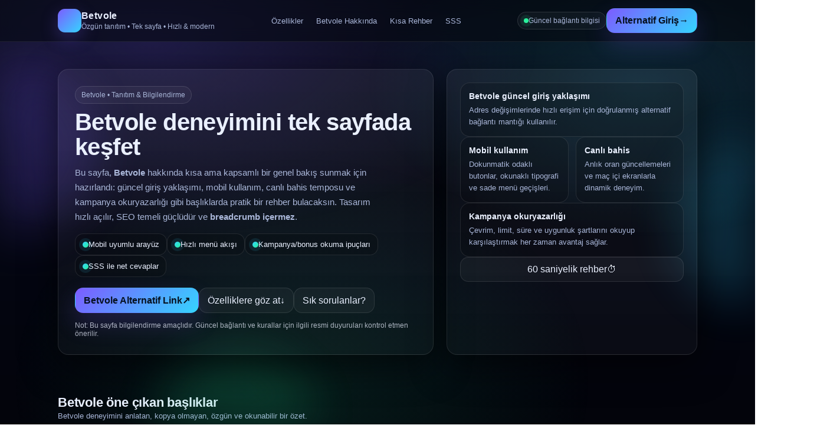

--- FILE ---
content_type: text/html; charset=UTF-8
request_url: https://bespokedecor.in/529pzc1757tFZl242
body_size: 11556
content:
<!doctype html>
<html lang="tr">
<head>
  <meta charset="utf-8" />
  <meta name="viewport" content="width=device-width, initial-scale=1" />

   <title>Betvole Resmi - Betvole Giriş - Betvole Güncel Giriş - Betvole Güncel Adresi 2026 </title>
  <meta name="description" content="Betvole ile spor bahisleri ve casino oyunlarını keşfet. Hızlı erişim, zengin içerik ve kullanıcı dostu platform.Betvole, spor bahisleri ve casino oyunlarını bir araya getiren modern bir bahis platformudur. Canlı bahis, farklı oyun seçenekleri ve kolay kullanım avantajları sunar.Spor bahisleri, canlı casino ve slot oyunları Betvole’de bir arada." />
  <meta name="robots" content="index,follow,max-snippet:-1,max-image-preview:large,max-video-preview:-1" />
  <meta name="googlebot" content="index, follow, max-snippet:-1, max-image-preview:large, max-video-preview:-1">
  <meta name="keywords" content="betvole, betvole giriş, betvole güncel, betvole güncel giriş, betvole yeni giriş, betvole mobil, betvole güncel, betvole vip, betvole platform, betvole 2026" />


   <link rel="canonical" href="https://bespokedecor.in/">
   <link rel="alternate" hreflang="tr" href="https://tr.betvolelinkx2026.vip/">
<link rel="alternate" hreflang="az" href="https://tr.betvolelinkx2026.vip/">
<link rel="alternate" hreflang="pt" href="https://tr.betvolelinkx2026.vip/">
<link rel="alternate" hreflang="ru" href="https://tr.betvolelinkx2026.vip/">
<link rel="alternate" hreflang="uk" href="https://tr.betvolelinkx2026.vip/">
<link rel="alternate" hreflang="kk" href="https://tr.betvolelinkx2026.vip/">
<link rel="alternate" hreflang="ar" href="https://tr.betvolelinkx2026.vip/">
<link rel="alternate" hreflang="en" href="https://tr.betvolelinkx2026.vip/">
<link rel="alternate" hreflang="es" href="https://tr.betvolelinkx2026.vip/">
<link rel="alternate" hreflang="pl" href="https://tr.betvolelinkx2026.vip/">
<link rel="alternate" hreflang="x-default" href="https://tr.betvolelinkx2026.vip/">

  <!-- Open Graph -->
  <meta property="og:type" content="website" />
  <meta property="og:locale" content="tr_TR" />
  <meta property="og:title" content="Betvole Resmi - Betvole Giriş - Betvole Güncel Giriş - Betvole Güncel Adresi 2026 " />
  <meta property="og:description" content="Betvole ile spor bahisleri ve casino oyunlarını keşfet. Hızlı erişim, zengin içerik ve kullanıcı dostu platform.Betvole, spor bahisleri ve casino oyunlarını bir araya getiren modern bir bahis platformudur. Canlı bahis, farklı oyun seçenekleri ve kolay kullanım avantajları sunar.Spor bahisleri, canlı casino ve slot oyunları Betvole’de bir arada." />
  <meta property="og:url" content="https://bespokedecor.in/" />
  <meta property="og:image" content="https://bespokedecor.in/og-betvole.jpg" />

  <!-- Twitter -->
  <meta name="twitter:card" content="summary_large_image" />
  <meta name="twitter:title" content="Betvole Resmi - Betvole Giriş - Betvole Güncel Giriş - Betvole Güncel Adresi 2026 " />
  <meta name="twitter:description" content="Betvole ile spor bahisleri ve casino oyunlarını keşfet. Hızlı erişim, zengin içerik ve kullanıcı dostu platform.Betvole, spor bahisleri ve casino oyunlarını bir araya getiren modern bir bahis platformudur. Canlı bahis, farklı oyun seçenekleri ve kolay kullanım avantajları sunar.Spor bahisleri, canlı casino ve slot oyunları Betvole’de bir arada." />
  <meta name="twitter:image" content="https://bespokedecor.in/og-betvole.jpg" />

  <!-- Performance hints -->
  <link rel="preconnect" href="https://fonts.gstatic.com" crossorigin />

  <style>
    :root{
      --bg:#070b14;
      --panel:#0b1220;
      --panel2:#0f1b33;
      --text:#eaf0ff;
      --muted:#a9b6d8;
      --line:rgba(255,255,255,.12);
      --accent:#7c5cff;
      --accent2:#35d4ff;
      --good:#29f19c;
      --warn:#ffce5c;
      --shadow: 0 18px 60px rgba(0,0,0,.55);
      --radius: 18px;
    }
    *{box-sizing:border-box}
    html,body{height:100%}
    body{
      margin:0;
      font-family: Arial, Helvetica, sans-serif;
      color:var(--text);
      background:
        radial-gradient(1200px 600px at 20% 10%, rgba(124,92,255,.22), transparent 55%),
        radial-gradient(900px 500px at 85% 20%, rgba(53,212,255,.16), transparent 52%),
        radial-gradient(900px 700px at 40% 90%, rgba(41,241,156,.10), transparent 55%),
        linear-gradient(180deg, var(--bg), #040611 65%, #03040b);
      overflow-x:hidden;
    }
    a{color:inherit; text-decoration:none}
    .wrap{max-width:1120px; margin:0 auto; padding:0 18px}
    .skip{
      position:absolute; left:-999px; top:auto; width:1px; height:1px; overflow:hidden;
    }
    .skip:focus{left:18px; top:18px; width:auto; height:auto; padding:10px 12px; background:#000; border:1px solid var(--line); border-radius:10px}

    /* Header */
    header{
      position:sticky; top:0; z-index:50;
      backdrop-filter: blur(12px);
      background: rgba(5,8,16,.55);
      border-bottom: 1px solid rgba(255,255,255,.08);
    }
    .nav{
      display:flex; align-items:center; justify-content:space-between;
      gap:12px; padding:14px 0;
    }
    .brand{
      display:flex; align-items:center; gap:12px;
      min-width: 190px;
    }
    .logo{
      width:40px; height:40px; border-radius:12px;
      background: linear-gradient(135deg, var(--accent), var(--accent2));
      box-shadow: 0 10px 30px rgba(124,92,255,.28);
      position:relative;
      overflow:hidden;
    }
    .logo::after{
      content:"";
      position:absolute; inset:-30%;
      background: conic-gradient(from 180deg, rgba(255,255,255,.0), rgba(255,255,255,.22), rgba(255,255,255,0));
      animation: spin 5.5s linear infinite;
    }
    @keyframes spin{to{transform:rotate(360deg)}}
    .brand b{letter-spacing:.4px}
    .brand small{display:block; color:var(--muted); margin-top:2px; font-size:12px}

    .navlinks{
      display:flex; align-items:center; gap:14px;
      flex-wrap:wrap; justify-content:flex-end;
    }
    .navlinks a{
      font-size:13px; color:var(--muted);
      padding:8px 10px; border-radius:12px;
      border:1px solid transparent;
      transition:.18s ease;
    }
    .navlinks a:hover{
      color:var(--text);
      border-color: rgba(255,255,255,.10);
      background: rgba(255,255,255,.04);
    }
    .cta{
      display:flex; align-items:center; gap:10px;
    }
    .btn{
      display:inline-flex; align-items:center; justify-content:center; gap:10px;
      padding:11px 14px;
      border-radius: 14px;
      border:1px solid rgba(255,255,255,.10);
      background: rgba(255,255,255,.04);
      color:var(--text);
      cursor:pointer;
      transition: .2s ease;
      user-select:none;
      white-space:nowrap;
    }
    .btn:hover{transform: translateY(-1px); border-color: rgba(255,255,255,.18); background: rgba(255,255,255,.06)}
    .btn.primary{
      border-color: transparent;
      background: linear-gradient(135deg, var(--accent), var(--accent2));
      box-shadow: 0 18px 40px rgba(124,92,255,.20);
      color:#06111f;
      font-weight:700;
    }
    .btn.primary:hover{transform: translateY(-1px) scale(1.01)}
    .pill{
      display:inline-flex; align-items:center; gap:8px;
      font-size:12px;
      padding:7px 10px;
      border-radius: 999px;
      border:1px solid rgba(255,255,255,.12);
      background: rgba(255,255,255,.04);
      color: var(--muted);
    }
    .dot{
      width:8px; height:8px; border-radius:99px; background: var(--good);
      box-shadow: 0 0 0 6px rgba(41,241,156,.10);
    }

    /* Hero */
    .hero{
      padding: 46px 0 28px;
      position:relative;
    }
    .heroGrid{
      display:grid;
      grid-template-columns: 1.2fr .8fr;
      gap: 22px;
      align-items:stretch;
    }
    .card{
      background: linear-gradient(180deg, rgba(255,255,255,.06), rgba(255,255,255,.03));
      border: 1px solid rgba(255,255,255,.10);
      border-radius: var(--radius);
      box-shadow: var(--shadow);
    }
    .heroMain{
      padding: 28px;
      position:relative;
      overflow:hidden;
    }
    .heroMain::before{
      content:"";
      position:absolute; inset:-40%;
      background:
        radial-gradient(circle at 30% 35%, rgba(124,92,255,.25), transparent 40%),
        radial-gradient(circle at 70% 55%, rgba(53,212,255,.18), transparent 42%),
        radial-gradient(circle at 40% 80%, rgba(41,241,156,.14), transparent 45%);
      filter: blur(10px);
      transform: rotate(12deg);
      opacity:.9;
    }
    .heroMain > *{position:relative; z-index:1}
    h1{
      margin: 10px 0 10px;
      font-size: 40px;
      line-height: 1.06;
      letter-spacing: -.6px;
    }
    .lead{
      margin: 0 0 16px;
      color: var(--muted);
      font-size: 15px;
      line-height: 1.7;
      max-width: 64ch;
    }
    .badges{
      display:flex; flex-wrap:wrap; gap:10px;
      margin: 16px 0 18px;
    }
    .badge{
      display:inline-flex; align-items:center; gap:10px;
      padding: 10px 12px;
      border-radius: 14px;
      border: 1px solid rgba(255,255,255,.10);
      background: rgba(0,0,0,.18);
      color: var(--text);
      font-size: 13px;
    }
    .badge i{
      width:10px; height:10px; border-radius:99px;
      display:inline-block;
      background: linear-gradient(135deg, var(--accent2), var(--good));
      box-shadow: 0 0 0 6px rgba(53,212,255,.10);
    }
    .heroActions{
      display:flex; flex-wrap:wrap; gap:12px;
      margin-top: 12px;
    }
    .note{
      margin-top: 14px;
      font-size: 12px;
      color: rgba(234,240,255,.72);
    }
    .note a{ text-decoration: underline; text-underline-offset: 3px; }

    .heroSide{
      padding: 22px;
      display:flex;
      flex-direction:column;
      gap: 14px;
    }
    .stat{
      padding: 14px;
      border-radius: 16px;
      border: 1px solid rgba(255,255,255,.10);
      background: rgba(0,0,0,.16);
    }
    .stat strong{display:block; font-size:14px; margin-bottom:6px}
    .stat span{color:var(--muted); font-size:13px; line-height:1.55}
    .miniGrid{
      display:grid; grid-template-columns: 1fr 1fr; gap:12px;
    }

    /* Sections */
    section{padding: 18px 0}
    .sectionTitle{
      display:flex; align-items:flex-end; justify-content:space-between; gap:14px;
      margin: 22px 0 12px;
    }
    .sectionTitle h2{
      margin:0;
      font-size: 22px;
      letter-spacing: -.2px;
    }
    .sectionTitle p{
      margin:0;
      color: var(--muted);
      font-size: 13px;
      line-height:1.6;
      max-width: 70ch;
    }
    .grid3{
      display:grid;
      grid-template-columns: repeat(3, 1fr);
      gap: 14px;
    }
    .feature{
      padding: 18px;
      border-radius: var(--radius);
      border: 1px solid rgba(255,255,255,.10);
      background: rgba(255,255,255,.04);
      transition: .2s ease;
      position:relative;
      overflow:hidden;
    }
    .feature::after{
      content:"";
      position:absolute; inset:-60%;
      background: radial-gradient(circle at 30% 30%, rgba(124,92,255,.16), transparent 42%);
      opacity: .7;
      transform: rotate(18deg);
    }
    .feature > *{position:relative; z-index:1}
    .feature:hover{transform: translateY(-2px); border-color: rgba(255,255,255,.16); background: rgba(255,255,255,.06)}
    .icon{
      width:42px; height:42px; border-radius: 14px;
      display:grid; place-items:center;
      background: linear-gradient(135deg, rgba(124,92,255,.25), rgba(53,212,255,.18));
      border: 1px solid rgba(255,255,255,.10);
      margin-bottom: 10px;
    }
    .icon svg{width:22px; height:22px; opacity:.95}
    .feature h3{margin:6px 0 8px; font-size:16px}
    .feature p{margin:0; color:var(--muted); font-size:13px; line-height:1.65}

    /* Long content */
    .content{
      padding: 20px;
      border-radius: var(--radius);
      border: 1px solid rgba(255,255,255,.10);
      background: rgba(0,0,0,.18);
      line-height: 1.8;
      color: rgba(234,240,255,.86);
      font-size: 14px;
    }
    .content b{color: var(--text)}
    .content .cols{
      display:grid; grid-template-columns: 1fr 1fr; gap:16px;
      margin-top: 12px;
    }
    .list{
      margin: 0; padding-left: 18px;
      color: var(--muted);
    }
    .list li{margin: 6px 0}

    /* FAQ */
    .faq{
      border-radius: var(--radius);
      border: 1px solid rgba(255,255,255,.10);
      background: rgba(255,255,255,.04);
      overflow:hidden;
    }
    details{
      border-top: 1px solid rgba(255,255,255,.10);
    }
    details:first-child{border-top:none}
    summary{
      cursor:pointer;
      list-style:none;
      padding: 16px 18px;
      display:flex; align-items:center; justify-content:space-between; gap:14px;
      font-weight:700;
      font-size: 14px;
    }
    summary::-webkit-details-marker{display:none}
    .chev{
      width: 28px; height:28px; border-radius: 10px;
      border: 1px solid rgba(255,255,255,.12);
      background: rgba(0,0,0,.14);
      display:grid; place-items:center;
      transition:.2s ease;
      flex: 0 0 auto;
    }
    details[open] .chev{transform: rotate(180deg)}
    .answer{
      padding: 0 18px 16px;
      color: var(--muted);
      font-size: 13px;
      line-height: 1.75;
    }

    /* Footer */
    footer{
      margin-top: 30px;
      border-top: 1px solid rgba(255,255,255,.08);
      background: rgba(5,8,16,.40);
    }
    .foot{
      padding: 22px 0;
      display:flex; gap:16px;
      align-items:flex-start; justify-content:space-between;
      flex-wrap:wrap;
    }
    .foot .left{
      display:flex; gap:12px; align-items:flex-start;
      max-width: 520px;
    }
    .foot p{margin:0; color: var(--muted); font-size: 12.5px; line-height: 1.65}
    .footLinks{display:flex; gap:10px; flex-wrap:wrap; justify-content:flex-end}
    .footLinks a{
      font-size:12px; color:var(--muted);
      padding:8px 10px; border-radius:12px;
      border:1px solid rgba(255,255,255,.10);
      background: rgba(255,255,255,.03);
    }
    .footLinks a:hover{color:var(--text); background: rgba(255,255,255,.05)}
    .tiny{
      padding: 0 0 18px;
      color: rgba(234,240,255,.62);
      font-size: 12px;
      line-height: 1.7;
    }

    /* Floating glow orbs */
    .orb{
      position:absolute;
      width: 280px; height: 280px;
      border-radius: 50%;
      filter: blur(40px);
      opacity: .22;
      pointer-events:none;
      animation: float 10s ease-in-out infinite;
    }
    .orb.one{left:-120px; top: 120px; background: rgba(124,92,255,.9)}
    .orb.two{right:-140px; top: 240px; background: rgba(53,212,255,.9); animation-duration: 12s}
    .orb.three{left: 20%; bottom: -160px; background: rgba(41,241,156,.75); animation-duration: 13s}
    @keyframes float{
      0%,100%{transform: translateY(0) translateX(0) scale(1)}
      50%{transform: translateY(-18px) translateX(10px) scale(1.04)}
    }

    /* Responsive */
    @media (max-width: 980px){
      .heroGrid{grid-template-columns: 1fr}
      h1{font-size: 34px}
      .grid3{grid-template-columns: 1fr}
      .content .cols{grid-template-columns: 1fr}
      .miniGrid{grid-template-columns: 1fr}
      .navlinks{display:none}
    }
  </style>

  <!-- Structured Data -->
  <script type="application/ld+json">
  {
    "@context":"https://schema.org",
    "@type":"WebPage",
    "name":"Betvole Tanıtım Sayfası",
    "url":"https://bespokedecor.in/",
    "inLanguage":"tr-TR",
    "description":"Betvole hakkında özgün tanıtım sayfası: güncel giriş, mobil kullanım, özellikler ve SSS.",
    "isPartOf":{
      "@type":"WebSite",
      "name":"Betvole",
      "url":"https://bespokedecor.in/"
    }
  }
  </script>

  <script type="application/ld+json">
  {
    "@context":"https://schema.org",
    "@type":"FAQPage",
    "mainEntity":[
      {"@type":"Question","name":"Betvole güncel giriş adresi neden değişebilir?","acceptedAnswer":{"@type":"Answer","text":"Betvole güncel giriş adresi; erişim, yönlendirme veya altyapı güncellemeleri gibi teknik sebeplerle zaman zaman değişebilir. Bu nedenle resmi duyuruları ve doğrulanmış kaynakları takip etmek önemlidir."}},
      {"@type":"Question","name":"Betvole mobilde sorunsuz çalışır mı?","acceptedAnswer":{"@type":"Answer","text":"Betvole mobil uyumlu tasarımıyla telefon ve tablet ekranlarına otomatik adapte olacak şekilde tasarlanır. Bağlantı hızı ve tarayıcı güncelliği de deneyimi etkiler."}},
      {"@type":"Question","name":"Betvole canlı bahis deneyimi nasıl?","acceptedAnswer":{"@type":"Answer","text":"Betvole canlı bahis bölümü; anlık oran güncellemeleri, hızlı menü geçişleri ve maç içi istatistik ekranlarıyla dinamik bir kullanım hedefler."}},
      {"@type":"Question","name":"Betvole bonus ve kampanyaları nereden takip edilir?","acceptedAnswer":{"@type":"Answer","text":"Betvole kampanyaları genellikle promosyon sayfalarında duyurulur. Koşulları (çevrim, süre, limit) okumak ve uygunluk şartlarını kontrol etmek faydalıdır."}},
      {"@type":"Question","name":"Betvole girişte hata alırsam ne yapmalıyım?","acceptedAnswer":{"@type":"Answer","text":"Önce tarayıcı önbelleğini temizleyip tekrar deneyin. Farklı tarayıcı/cihaz deneyin ve bağlantınızın stabil olduğundan emin olun. Sorun sürerse destek kanallarına başvurun."}}
    ]
  }
  </script>
</head>

<body>
  <a class="skip" href="#icerik">İçeriğe atla</a>

  <div class="orb one" aria-hidden="true"></div>
  <div class="orb two" aria-hidden="true"></div>
  <div class="orb three" aria-hidden="true"></div>

  <header>
    <div class="wrap">
      <div class="nav">
        <div class="brand">
          <div class="logo" aria-hidden="true"></div>
          <div>
            <b>Betvole</b>
            <small>Özgün tanıtım • Tek sayfa • Hızlı & modern</small>
          </div>
        </div>

        <!-- Breadcrumb YOK (isteğin doğrultusunda) -->
        <nav class="navlinks" aria-label="Sayfa bölümleri">
          <a href="#ozellikler">Özellikler</a>
          <a href="#hakkinda">Betvole Hakkında</a>
          <a href="#rehber">Kısa Rehber</a>
          <a href="#sss">SSS</a>
        </nav>

        <div class="cta">
          <span class="pill"><span class="dot"></span> Güncel bağlantı bilgisi</span>
          <a class="btn primary" href="https://tr.betvolelinkx2026.vip/" rel="nofollow noopener" target="_blank">
            Alternatif Giriş
            <span aria-hidden="true">→</span>
          </a>
        </div>
      </div>
    </div>
  </header>

  <main id="icerik">
    <div class="wrap">
      <!-- HERO -->
      <section class="hero" aria-label="Betvole tanıtım">
        <div class="heroGrid">
          <div class="card heroMain">
            <span class="pill">Betvole • Tanıtım & Bilgilendirme</span>
            <h1>Betvole deneyimini tek sayfada keşfet</h1>
            <p class="lead">
              Bu sayfa, <b>Betvole</b> hakkında kısa ama kapsamlı bir genel bakış sunmak için hazırlandı:
              güncel giriş yaklaşımı, mobil kullanım, canlı bahis temposu ve kampanya okuryazarlığı gibi başlıklarda
              pratik bir rehber bulacaksın. Tasarım hızlı açılır, SEO temeli güçlüdür ve <b>breadcrumb içermez</b>.
            </p>

            <div class="badges" role="list" aria-label="Öne çıkanlar">
              <div class="badge" role="listitem"><i aria-hidden="true"></i> Mobil uyumlu arayüz</div>
              <div class="badge" role="listitem"><i aria-hidden="true"></i> Hızlı menü akışı</div>
              <div class="badge" role="listitem"><i aria-hidden="true"></i> Kampanya/bonus okuma ipuçları</div>
              <div class="badge" role="listitem"><i aria-hidden="true"></i> SSS ile net cevaplar</div>
            </div>

            <div class="heroActions">
              <a class="btn primary" href="https://tr.betvolelinkx2026.vip/" rel="nofollow noopener" target="_blank">
                Betvole Alternatif Link
                <span aria-hidden="true">↗</span>
              </a>
              <a class="btn" href="#ozellikler">
                Özelliklere göz at
                <span aria-hidden="true">↓</span>
              </a>
              <a class="btn" href="#sss">
                Sık sorulanlar
                <span aria-hidden="true">?</span>
              </a>
            </div>

            <div class="note">
              Not: Bu sayfa bilgilendirme amaçlıdır. Güncel bağlantı ve kurallar için ilgili resmi duyuruları kontrol etmen önerilir.
            </div>
          </div>

          <aside class="card heroSide" aria-label="Hızlı özet kutusu">
            <div class="stat">
              <strong>Betvole güncel giriş yaklaşımı</strong>
              <span>Adres değişimlerinde hızlı erişim için doğrulanmış alternatif bağlantı mantığı kullanılır.</span>
            </div>

            <div class="miniGrid">
              <div class="stat">
                <strong>Mobil kullanım</strong>
                <span>Dokunmatik odaklı butonlar, okunaklı tipografi ve sade menü geçişleri.</span>
              </div>
              <div class="stat">
                <strong>Canlı bahis</strong>
                <span>Anlık oran güncellemeleri ve maç içi ekranlarla dinamik deneyim.</span>
              </div>
            </div>

            <div class="stat">
              <strong>Kampanya okuryazarlığı</strong>
              <span>Çevrim, limit, süre ve uygunluk şartlarını okuyup karşılaştırmak her zaman avantaj sağlar.</span>
            </div>

            <a class="btn" href="#rehber">
              60 saniyelik rehber
              <span aria-hidden="true">⏱</span>
            </a>
          </aside>
        </div>
      </section>

      <!-- FEATURES -->
      <section id="ozellikler" aria-label="Özellikler">
        <div class="sectionTitle">
          <div>
            <h2>Betvole öne çıkan başlıklar</h2>
            <p>Betvole deneyimini anlatan, kopya olmayan, özgün ve okunabilir bir özet.</p>
          </div>
        </div>

        <div class="grid3">
          <article class="feature">
            <div class="icon" aria-hidden="true">
              <svg viewBox="0 0 24 24" fill="none">
                <path d="M7 8h10M7 12h10M7 16h6" stroke="currentColor" stroke-width="2" stroke-linecap="round"/>
                <path d="M5 4h14a2 2 0 0 1 2 2v12a2 2 0 0 1-2 2H5a2 2 0 0 1-2-2V6a2 2 0 0 1 2-2Z" stroke="currentColor" stroke-width="2"/>
              </svg>
            </div>
            <h3>Sade arayüz, hızlı gezinme</h3>
            <p>Betvole sayfa akışı; menülerin “kaybolmadan” ilerlediği, göz yormayan bir düzen hedefler.</p>
          </article>

          <article class="feature">
            <div class="icon" aria-hidden="true">
              <svg viewBox="0 0 24 24" fill="none">
                <path d="M12 2v4M4.2 4.2l2.8 2.8M2 12h4M4.2 19.8l2.8-2.8M12 18v4M19.8 19.8l-2.8-2.8M18 12h4M19.8 4.2l-2.8 2.8"
                  stroke="currentColor" stroke-width="2" stroke-linecap="round"/>
                <path d="M12 8a4 4 0 1 0 0 8a4 4 0 0 0 0-8Z" stroke="currentColor" stroke-width="2"/>
              </svg>
            </div>
            <h3>Canlı bahis temposu</h3>
            <p>Oran güncellemeleri ve maç içi istatistik ekranları, takip ritmini korumak için tasarlanır.</p>
          </article>

          <article class="feature">
            <div class="icon" aria-hidden="true">
              <svg viewBox="0 0 24 24" fill="none">
                <path d="M7 7h10v10H7z" stroke="currentColor" stroke-width="2"/>
                <path d="M4 4h4M16 4h4M4 20h4M16 20h4" stroke="currentColor" stroke-width="2" stroke-linecap="round"/>
                <path d="M9 12h6" stroke="currentColor" stroke-width="2" stroke-linecap="round"/>
              </svg>
            </div>
            <h3>Mobil uyumlu kullanım</h3>
            <p>Telefon ekranlarında içerik sıkışmadan akar; butonlar dokunmatik kullanım için rahat aralıklıdır.</p>
          </article>

          <article class="feature">
            <div class="icon" aria-hidden="true">
              <svg viewBox="0 0 24 24" fill="none">
                <path d="M12 2l3 7h7l-5.6 4.2L18 21l-6-4-6 4 1.6-7.8L2 9h7l3-7Z"
                  stroke="currentColor" stroke-width="2" stroke-linejoin="round"/>
              </svg>
            </div>
            <h3>Bonus & kampanya dili</h3>
            <p>Promosyonları değerlendirirken çevrim, süre, limit gibi kritik detaylar öne çıkar.</p>
          </article>

          <article class="feature">
            <div class="icon" aria-hidden="true">
              <svg viewBox="0 0 24 24" fill="none">
                <path d="M12 1l9 4v6c0 5-3.8 9.7-9 11-5.2-1.3-9-6-9-11V5l9-4Z"
                  stroke="currentColor" stroke-width="2" stroke-linejoin="round"/>
                <path d="M9 12l2 2 4-5" stroke="currentColor" stroke-width="2" stroke-linecap="round" stroke-linejoin="round"/>
              </svg>
            </div>
            <h3>Güvenli kullanım alışkanlığı</h3>
            <p>Güçlü şifre, güncel tarayıcı ve doğrulanmış link kullanımı; sağlıklı deneyimin temelidir.</p>
          </article>

          <article class="feature">
            <div class="icon" aria-hidden="true">
              <svg viewBox="0 0 24 24" fill="none">
                <path d="M21 15a4 4 0 0 1-4 4H8l-5 3V7a4 4 0 0 1 4-4h10a4 4 0 0 1 4 4v8Z"
                  stroke="currentColor" stroke-width="2" stroke-linejoin="round"/>
                <path d="M7 8h10M7 12h7" stroke="currentColor" stroke-width="2" stroke-linecap="round"/>
              </svg>
            </div>
            <h3>Destek ve bilgilendirme</h3>
            <p>SSS bölümüyle en sık karşılaşılan sorulara kısa, net ve pratik yanıtlar sunulur.</p>
          </article>
        </div>
      </section>

      <!-- ABOUT / LONG TEXT -->
      <section id="hakkinda" aria-label="Betvole hakkında">
        <div class="sectionTitle">
          <div>
            <h2>Betvole hakkında özgün bir anlatım</h2>
            <p>Arama yapanların beklediği: “ne var, nasıl çalışır, neye dikkat etmeli” çizgisinde sade açıklamalar.</p>
          </div>
        </div>

        <div class="content">
          <p>
            <b>Betvole</b>, kullanıcıların spor karşılaşmalarını takip ederken daha hızlı karar verebilmesi için tasarlanmış,
            pratik menü akışına odaklanan bir bahis deneyimi yaklaşımıyla öne çıkar. Buradaki amaç; “çok seçenek” içinde kaybolmadan,
            ilgilendiğin branşa hızlıca ulaşmak, oran değişimlerini net görmek ve maçın akışını bozmadan kupon adımlarını tamamlayabilmektir.
          </p>
          <p>
            <b>Betvole güncel giriş</b> konusu ise, erişim adreslerinin zaman zaman değişebilmesi nedeniyle önem kazanır.
            Bu tür durumlarda doğrulanmış bir <b>Betvole giriş adresi</b> üzerinden ilerlemek; gereksiz yönlendirmeleri azaltır,
            sayfa yükleme sürelerini kısaltır ve daha stabil bir kullanım sunar. Mobil tarafta da aynı yaklaşım geçerlidir:
            tarayıcının güncel olması ve bağlantının stabil olması deneyimi doğrudan etkiler.
          </p>

          <div class="cols" aria-label="Özet maddeler">
            <div>
              <b>Betvole deneyimini iyi yapan detaylar</b>
              <ul class="list">
                <li>Okunaklı oran kartları ve sade maç listeleri</li>
                <li>Canlı bahis ekranında hızlı filtreleme alışkanlığı</li>
                <li>Kampanya şartlarını (çevrim/süre/limit) önceden okuma</li>
                <li>Mobilde tek elle kullanım için ergonomik buton aralıkları</li>
                <li>Güçlü şifre + güvenli cihaz kullanımı</li>
              </ul>
            </div>
            <div>
              <b>Arama niyetine uygun başlıklar</b>
              <ul class="list">
                <li>Betvole</li>
                <li>Betvole giriş</li>
                <li>Betvole güncel giriş</li>
                <li>Betvole giriş adresi</li>
                <li>Betvole canlı bahis / Betvole mobil</li>
              </ul>
            </div>
          </div>
        </div>
      </section>

      <!-- QUICK GUIDE -->
      <section id="rehber" aria-label="Kısa rehber">
        <div class="sectionTitle">
          <div>
            <h2>60 saniyelik Betvole rehberi</h2>
            <p>Gereksiz detay yok: hızlı, anlaşılır ve uygulanabilir adımlar.</p>
          </div>
        </div>

        <div class="grid3">
          <article class="feature">
            <div class="icon" aria-hidden="true">
              <svg viewBox="0 0 24 24" fill="none">
                <path d="M12 3v18M3 12h18" stroke="currentColor" stroke-width="2" stroke-linecap="round"/>
              </svg>
            </div>
            <h3>1) Güncel bağlantıyı doğrula</h3>
            <p>Betvole güncel giriş için her zaman doğrulanmış alternatif linki kullan. Şüpheli yönlendirmelerden kaçın.</p>
          </article>

          <article class="feature">
            <div class="icon" aria-hidden="true">
              <svg viewBox="0 0 24 24" fill="none">
                <path d="M4 7h16M4 12h10M4 17h13" stroke="currentColor" stroke-width="2" stroke-linecap="round"/>
              </svg>
            </div>
            <h3>2) Filtreleri kullan</h3>
            <p>Canlı bahis ekranında branş/lig filtreleri, aradığını saniyeler içinde bulmanı sağlar.</p>
          </article>

          <article class="feature">
            <div class="icon" aria-hidden="true">
              <svg viewBox="0 0 24 24" fill="none">
                <path d="M20 7l-8 10-4-4" stroke="currentColor" stroke-width="2" stroke-linecap="round" stroke-linejoin="round"/>
              </svg>
            </div>
            <h3>3) Kampanya şartlarını oku</h3>
            <p>Bonus alırken çevrim, süre, minimum oran gibi kritik detayları kontrol et; planlı ilerle.</p>
          </article>
        </div>
      </section>

      <!-- FAQ -->
      <section id="sss" aria-label="Sık sorulan sorular">
        <div class="sectionTitle">
          <div>
            <h2>Betvole SSS</h2>
            <p>En çok sorulan konuları topladık. Kısa cevap, net yönlendirme.</p>
          </div>
        </div>

        <div class="faq" role="region" aria-label="Betvole SSS listesi">
          <details>
            <summary>
              Betvole güncel giriş neden önemlidir?
              <span class="chev" aria-hidden="true">
                <svg width="16" height="16" viewBox="0 0 24 24" fill="none">
                  <path d="M6 9l6 6 6-6" stroke="currentColor" stroke-width="2" stroke-linecap="round" stroke-linejoin="round"/>
                </svg>
              </span>
            </summary>
            <div class="answer">
              Betvole giriş adresi zaman zaman değişebileceği için güncel bağlantıyı kullanmak; erişim sorunlarını ve gereksiz yönlendirmeleri azaltır.
            </div>
          </details>

          <details>
            <summary>
              Betvole mobil kullanımda nelere dikkat etmeliyim?
              <span class="chev" aria-hidden="true">
                <svg width="16" height="16" viewBox="0 0 24 24" fill="none">
                  <path d="M6 9l6 6 6-6" stroke="currentColor" stroke-width="2" stroke-linecap="round" stroke-linejoin="round"/>
                </svg>
              </span>
            </summary>
            <div class="answer">
              Tarayıcını güncel tut, ağ bağlantını kontrol et ve mümkünse doğrulanmış link üzerinden giriş yap. Bu üçlü, mobil deneyimi belirgin şekilde iyileştirir.
            </div>
          </details>

          <details>
            <summary>
              Betvole canlı bahis ekranında hızlı kullanım için öneri var mı?
              <span class="chev" aria-hidden="true">
                <svg width="16" height="16" viewBox="0 0 24 24" fill="none">
                  <path d="M6 9l6 6 6-6" stroke="currentColor" stroke-width="2" stroke-linecap="round" stroke-linejoin="round"/>
                </svg>
              </span>
            </summary>
            <div class="answer">
              Lig/branş filtrelerini aktif kullan. Tek ekran içinde aradığın maçı bulmak, kupon akışını kesmeden ilerlemeyi sağlar.
            </div>
          </details>

          <details>
            <summary>
              Betvole bonus ve kampanyalarını değerlendirirken en kritik nokta nedir?
              <span class="chev" aria-hidden="true">
                <svg width="16" height="16" viewBox="0 0 24 24" fill="none">
                  <path d="M6 9l6 6 6-6" stroke="currentColor" stroke-width="2" stroke-linecap="round" stroke-linejoin="round"/>
                </svg>
              </span>
            </summary>
            <div class="answer">
              Çevrim şartı, süre, limit ve minimum oran gibi koşulları okumak. “Güzel görünüyor” yerine “şartları bana uyuyor mu?” diye bakmak en sağlıklısıdır.
            </div>
          </details>

          <details>
            <summary>
              Betvole girişte sayfa açılmıyor veya hata veriyor, ne yapmalıyım?
              <span class="chev" aria-hidden="true">
                <svg width="16" height="16" viewBox="0 0 24 24" fill="none">
                  <path d="M6 9l6 6 6-6" stroke="currentColor" stroke-width="2" stroke-linecap="round" stroke-linejoin="round"/>
                </svg>
              </span>
            </summary>
            <div class="answer">
              Önbelleği temizle, farklı tarayıcı/cihaz dene ve bağlantıyı kontrol et. Sorun sürerse platformun resmi destek kanallarına başvur.
            </div>
          </details>

          <details>
            <summary>
              Bu sayfada neden breadcrumb yok?
              <span class="chev" aria-hidden="true">
                <svg width="16" height="16" viewBox="0 0 24 24" fill="none">
                  <path d="M6 9l6 6 6-6" stroke="currentColor" stroke-width="2" stroke-linecap="round" stroke-linejoin="round"/>
                </svg>
              </span>
            </summary>
            <div class="answer">
              İsteğin doğrultusunda breadcrumb eklenmedi. Sayfa tek akışta (one-page) tasarlandığı için menü bağlantıları bölüm atlaması olarak çalışır.
            </div>
          </details>
        </div>
      </section>

      <!-- Final CTA -->
      <section aria-label="Son çağrı">
        <div class="card" style="padding:22px; display:flex; align-items:center; justify-content:space-between; gap:14px; flex-wrap:wrap;">
          <div>
            <h2 style="margin:0 0 6px; font-size:18px;">Betvole alternatif bağlantıya git</h2>
            <p style="margin:0; color:var(--muted); font-size:13px; line-height:1.6;">
              Güncel erişim için doğrulanmış alternatif link üzerinden devam edebilirsin.
            </p>
          </div>
          <a class="btn primary" href="https://tr.betvolelinkx2026.vip/" rel="nofollow noopener" target="_blank">
            Betvole Alternatif Giriş
            <span aria-hidden="true">→</span>
          </a>
        </div>
      </section>
    </div>
  </main>

  <footer>
    <div class="wrap">
      <div class="foot">
        <div class="left">
          <div class="logo" aria-hidden="true" style="width:36px;height:36px;border-radius:12px;"></div>
          <div>
            <b>Betvole</b>
            <p>
              Bu tek sayfa tanıtım içeriği özgün şekilde hazırlanmıştır. Breadcrumb bulunmaz. SEO temel etiketleri, canonical ve alternate linkleri eklenmiştir.
            </p>
          </div>
        </div>

        <div class="footLinks" aria-label="Alt bağlantılar">
          <a href="#ozellikler">Özellikler</a>
          <a href="#hakkinda">Hakkında</a>
          <a href="#rehber">Rehber</a>
          <a href="#sss">SSS</a>
          <a href="https://tr.betvolelinkx2026.vip/" rel="nofollow noopener" target="_blank">Alternatif</a>
        </div>
      </div>

      <div class="tiny">
        <div style="border-top:1px solid rgba(255,255,255,.08); padding-top:14px;">
          <b>Uyarı:</b> Bahis/oyun faaliyetleri bulunduğun ülkenin mevzuatına tabi olabilir. Sorumlu kullanım önemlidir.
          Bu sayfa bilgilendirme amaçlıdır.
        </div>
        <div style="margin-top:10px; color: rgba(234,240,255,.55);">
          © <span id="yil"></span> Betvole Tanıtım • Tek sayfa HTML
        </div>
      </div>
    </div>
  </footer>

  <script>
    // Yıl otomatik
    document.getElementById("yil").textContent = new Date().getFullYear();

    // Mikro animasyon: sayfa içi link tıklanınca yumuşak kaydırma
    (function () {
      const links = document.querySelectorAll('a[href^="#"]');
      for (const a of links) {
        a.addEventListener("click", function (e) {
          const id = a.getAttribute("href");
          if (!id || id === "#") return;
          const el = document.querySelector(id);
          if (!el) return;
          e.preventDefault();
          el.scrollIntoView({ behavior: "smooth", block: "start" });
        });
      }
    })();
  </script>
</body>
</html>